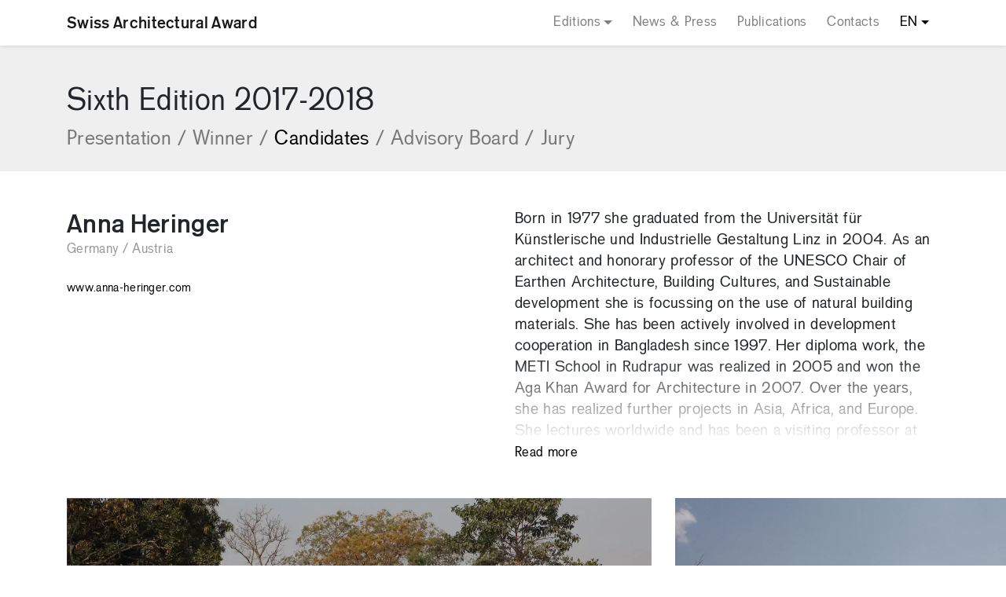

--- FILE ---
content_type: text/html; charset=UTF-8
request_url: https://swissarchitecturalaward.com/en/editions/2017-2018/candidates/profiles/anna-heringer/
body_size: 9729
content:
<!DOCTYPE html>
<html lang="en-GB">
	<head>
		<meta charset="utf-8">
		<meta http-equiv="X-UA-Compatible" content="IE=edge">
		<meta name="viewport" content="width=device-width,initial-scale=1,shrink-to-fit=no,height=device-height">
		<!-- made by COMCEPT - https://comcept.it -->
					<script type="text/javascript" class="_iub_cs_skip">
				var _iub = _iub || {};
				_iub.csConfiguration = _iub.csConfiguration || {};
				_iub.csConfiguration.siteId = "1335397";
				_iub.csConfiguration.cookiePolicyId = "77240295";
			</script>
			<script class="_iub_cs_skip" src="https://cs.iubenda.com/sync/1335397.js"></script>
			<meta name='robots' content='index, follow, max-image-preview:large, max-snippet:-1, max-video-preview:-1' />
	<style>img:is([sizes="auto" i], [sizes^="auto," i]) { contain-intrinsic-size: 3000px 1500px }</style>
	<link rel="alternate" href="https://swissarchitecturalaward.com/it/edizioni/2017-2018/candidati/" hreflang="it" />
<link rel="alternate" href="https://swissarchitecturalaward.com/en/editions/2017-2018/candidates/" hreflang="en" />

	<title>Anna Heringer - Swiss Architectural Award</title>
	<link rel="canonical" href="https://swissarchitecturalaward.com/en/profiles/anna-heringer/" />
	<meta property="og:locale" content="en_GB" />
	<meta property="og:locale:alternate" content="it_IT" />
	<meta property="og:type" content="article" />
	<meta property="og:title" content="Anna Heringer - Swiss Architectural Award" />
	<meta property="og:url" content="https://swissarchitecturalaward.com/en/profiles/anna-heringer/" />
	<meta property="og:site_name" content="Swiss Architectural Award" />
	<meta property="article:modified_time" content="2025-03-18T13:12:57+00:00" />
	<meta property="og:image" content="https://swissarchitecturalaward.com/comceptw/img/iOS-App.png" />
	<meta name="twitter:card" content="summary_large_image" />
	<script type="application/ld+json" class="yoast-schema-graph">{"@context":"https://schema.org","@graph":[{"@type":"WebPage","@id":"https://swissarchitecturalaward.com/en/profiles/anna-heringer/","url":"https://swissarchitecturalaward.com/en/profiles/anna-heringer/","name":"Anna Heringer - Swiss Architectural Award","isPartOf":{"@id":"https://swissarchitecturalaward.com/en/#website"},"datePublished":"2018-07-23T15:06:28+00:00","dateModified":"2025-03-18T13:12:57+00:00","inLanguage":"en-GB","potentialAction":[{"@type":"ReadAction","target":["https://swissarchitecturalaward.com/en/profiles/anna-heringer/"]}]},{"@type":"WebSite","@id":"https://swissarchitecturalaward.com/en/#website","url":"https://swissarchitecturalaward.com/en/","name":"Swiss Architectural Award","description":"","publisher":{"@id":"https://swissarchitecturalaward.com/en/#organization"},"potentialAction":[{"@type":"SearchAction","target":{"@type":"EntryPoint","urlTemplate":"https://swissarchitecturalaward.com/en/?s={search_term_string}"},"query-input":{"@type":"PropertyValueSpecification","valueRequired":true,"valueName":"search_term_string"}}],"inLanguage":"en-GB"},{"@type":"Organization","@id":"https://swissarchitecturalaward.com/en/#organization","name":"Swiss Architectural Award","url":"https://swissarchitecturalaward.com/en/","logo":{"@type":"ImageObject","inLanguage":"en-GB","@id":"https://swissarchitecturalaward.com/en/#/schema/logo/image/","url":"https://swissarchitecturalaward.com/comceptw/img/iOS-App.png","contentUrl":"https://swissarchitecturalaward.com/comceptw/img/iOS-App.png","width":1000,"height":1000,"caption":"Swiss Architectural Award"},"image":{"@id":"https://swissarchitecturalaward.com/en/#/schema/logo/image/"}}]}</script>


<link rel='dns-prefetch' href='//cdn.iubenda.com' />
<link rel='dns-prefetch' href='//cdnjs.cloudflare.com' />
<link rel='dns-prefetch' href='//www.googletagmanager.com' />
<link rel='dns-prefetch' href='//unpkg.com' />
<link rel='stylesheet' id='wp-block-library-css' href='https://swissarchitecturalaward.com/comceptw/wp-includes/css/dist/block-library/style.min.css' media='all' />
<style id='classic-theme-styles-inline-css' type='text/css'>
/*! This file is auto-generated */
.wp-block-button__link{color:#fff;background-color:#32373c;border-radius:9999px;box-shadow:none;text-decoration:none;padding:calc(.667em + 2px) calc(1.333em + 2px);font-size:1.125em}.wp-block-file__button{background:#32373c;color:#fff;text-decoration:none}
</style>
<style id='global-styles-inline-css' type='text/css'>
:root{--wp--preset--aspect-ratio--square: 1;--wp--preset--aspect-ratio--4-3: 4/3;--wp--preset--aspect-ratio--3-4: 3/4;--wp--preset--aspect-ratio--3-2: 3/2;--wp--preset--aspect-ratio--2-3: 2/3;--wp--preset--aspect-ratio--16-9: 16/9;--wp--preset--aspect-ratio--9-16: 9/16;--wp--preset--color--black: #000000;--wp--preset--color--cyan-bluish-gray: #abb8c3;--wp--preset--color--white: #ffffff;--wp--preset--color--pale-pink: #f78da7;--wp--preset--color--vivid-red: #cf2e2e;--wp--preset--color--luminous-vivid-orange: #ff6900;--wp--preset--color--luminous-vivid-amber: #fcb900;--wp--preset--color--light-green-cyan: #7bdcb5;--wp--preset--color--vivid-green-cyan: #00d084;--wp--preset--color--pale-cyan-blue: #8ed1fc;--wp--preset--color--vivid-cyan-blue: #0693e3;--wp--preset--color--vivid-purple: #9b51e0;--wp--preset--gradient--vivid-cyan-blue-to-vivid-purple: linear-gradient(135deg,rgba(6,147,227,1) 0%,rgb(155,81,224) 100%);--wp--preset--gradient--light-green-cyan-to-vivid-green-cyan: linear-gradient(135deg,rgb(122,220,180) 0%,rgb(0,208,130) 100%);--wp--preset--gradient--luminous-vivid-amber-to-luminous-vivid-orange: linear-gradient(135deg,rgba(252,185,0,1) 0%,rgba(255,105,0,1) 100%);--wp--preset--gradient--luminous-vivid-orange-to-vivid-red: linear-gradient(135deg,rgba(255,105,0,1) 0%,rgb(207,46,46) 100%);--wp--preset--gradient--very-light-gray-to-cyan-bluish-gray: linear-gradient(135deg,rgb(238,238,238) 0%,rgb(169,184,195) 100%);--wp--preset--gradient--cool-to-warm-spectrum: linear-gradient(135deg,rgb(74,234,220) 0%,rgb(151,120,209) 20%,rgb(207,42,186) 40%,rgb(238,44,130) 60%,rgb(251,105,98) 80%,rgb(254,248,76) 100%);--wp--preset--gradient--blush-light-purple: linear-gradient(135deg,rgb(255,206,236) 0%,rgb(152,150,240) 100%);--wp--preset--gradient--blush-bordeaux: linear-gradient(135deg,rgb(254,205,165) 0%,rgb(254,45,45) 50%,rgb(107,0,62) 100%);--wp--preset--gradient--luminous-dusk: linear-gradient(135deg,rgb(255,203,112) 0%,rgb(199,81,192) 50%,rgb(65,88,208) 100%);--wp--preset--gradient--pale-ocean: linear-gradient(135deg,rgb(255,245,203) 0%,rgb(182,227,212) 50%,rgb(51,167,181) 100%);--wp--preset--gradient--electric-grass: linear-gradient(135deg,rgb(202,248,128) 0%,rgb(113,206,126) 100%);--wp--preset--gradient--midnight: linear-gradient(135deg,rgb(2,3,129) 0%,rgb(40,116,252) 100%);--wp--preset--font-size--small: 13px;--wp--preset--font-size--medium: 20px;--wp--preset--font-size--large: 36px;--wp--preset--font-size--x-large: 42px;--wp--preset--spacing--20: 0.44rem;--wp--preset--spacing--30: 0.67rem;--wp--preset--spacing--40: 1rem;--wp--preset--spacing--50: 1.5rem;--wp--preset--spacing--60: 2.25rem;--wp--preset--spacing--70: 3.38rem;--wp--preset--spacing--80: 5.06rem;--wp--preset--shadow--natural: 6px 6px 9px rgba(0, 0, 0, 0.2);--wp--preset--shadow--deep: 12px 12px 50px rgba(0, 0, 0, 0.4);--wp--preset--shadow--sharp: 6px 6px 0px rgba(0, 0, 0, 0.2);--wp--preset--shadow--outlined: 6px 6px 0px -3px rgba(255, 255, 255, 1), 6px 6px rgba(0, 0, 0, 1);--wp--preset--shadow--crisp: 6px 6px 0px rgba(0, 0, 0, 1);}:where(.is-layout-flex){gap: 0.5em;}:where(.is-layout-grid){gap: 0.5em;}body .is-layout-flex{display: flex;}.is-layout-flex{flex-wrap: wrap;align-items: center;}.is-layout-flex > :is(*, div){margin: 0;}body .is-layout-grid{display: grid;}.is-layout-grid > :is(*, div){margin: 0;}:where(.wp-block-columns.is-layout-flex){gap: 2em;}:where(.wp-block-columns.is-layout-grid){gap: 2em;}:where(.wp-block-post-template.is-layout-flex){gap: 1.25em;}:where(.wp-block-post-template.is-layout-grid){gap: 1.25em;}.has-black-color{color: var(--wp--preset--color--black) !important;}.has-cyan-bluish-gray-color{color: var(--wp--preset--color--cyan-bluish-gray) !important;}.has-white-color{color: var(--wp--preset--color--white) !important;}.has-pale-pink-color{color: var(--wp--preset--color--pale-pink) !important;}.has-vivid-red-color{color: var(--wp--preset--color--vivid-red) !important;}.has-luminous-vivid-orange-color{color: var(--wp--preset--color--luminous-vivid-orange) !important;}.has-luminous-vivid-amber-color{color: var(--wp--preset--color--luminous-vivid-amber) !important;}.has-light-green-cyan-color{color: var(--wp--preset--color--light-green-cyan) !important;}.has-vivid-green-cyan-color{color: var(--wp--preset--color--vivid-green-cyan) !important;}.has-pale-cyan-blue-color{color: var(--wp--preset--color--pale-cyan-blue) !important;}.has-vivid-cyan-blue-color{color: var(--wp--preset--color--vivid-cyan-blue) !important;}.has-vivid-purple-color{color: var(--wp--preset--color--vivid-purple) !important;}.has-black-background-color{background-color: var(--wp--preset--color--black) !important;}.has-cyan-bluish-gray-background-color{background-color: var(--wp--preset--color--cyan-bluish-gray) !important;}.has-white-background-color{background-color: var(--wp--preset--color--white) !important;}.has-pale-pink-background-color{background-color: var(--wp--preset--color--pale-pink) !important;}.has-vivid-red-background-color{background-color: var(--wp--preset--color--vivid-red) !important;}.has-luminous-vivid-orange-background-color{background-color: var(--wp--preset--color--luminous-vivid-orange) !important;}.has-luminous-vivid-amber-background-color{background-color: var(--wp--preset--color--luminous-vivid-amber) !important;}.has-light-green-cyan-background-color{background-color: var(--wp--preset--color--light-green-cyan) !important;}.has-vivid-green-cyan-background-color{background-color: var(--wp--preset--color--vivid-green-cyan) !important;}.has-pale-cyan-blue-background-color{background-color: var(--wp--preset--color--pale-cyan-blue) !important;}.has-vivid-cyan-blue-background-color{background-color: var(--wp--preset--color--vivid-cyan-blue) !important;}.has-vivid-purple-background-color{background-color: var(--wp--preset--color--vivid-purple) !important;}.has-black-border-color{border-color: var(--wp--preset--color--black) !important;}.has-cyan-bluish-gray-border-color{border-color: var(--wp--preset--color--cyan-bluish-gray) !important;}.has-white-border-color{border-color: var(--wp--preset--color--white) !important;}.has-pale-pink-border-color{border-color: var(--wp--preset--color--pale-pink) !important;}.has-vivid-red-border-color{border-color: var(--wp--preset--color--vivid-red) !important;}.has-luminous-vivid-orange-border-color{border-color: var(--wp--preset--color--luminous-vivid-orange) !important;}.has-luminous-vivid-amber-border-color{border-color: var(--wp--preset--color--luminous-vivid-amber) !important;}.has-light-green-cyan-border-color{border-color: var(--wp--preset--color--light-green-cyan) !important;}.has-vivid-green-cyan-border-color{border-color: var(--wp--preset--color--vivid-green-cyan) !important;}.has-pale-cyan-blue-border-color{border-color: var(--wp--preset--color--pale-cyan-blue) !important;}.has-vivid-cyan-blue-border-color{border-color: var(--wp--preset--color--vivid-cyan-blue) !important;}.has-vivid-purple-border-color{border-color: var(--wp--preset--color--vivid-purple) !important;}.has-vivid-cyan-blue-to-vivid-purple-gradient-background{background: var(--wp--preset--gradient--vivid-cyan-blue-to-vivid-purple) !important;}.has-light-green-cyan-to-vivid-green-cyan-gradient-background{background: var(--wp--preset--gradient--light-green-cyan-to-vivid-green-cyan) !important;}.has-luminous-vivid-amber-to-luminous-vivid-orange-gradient-background{background: var(--wp--preset--gradient--luminous-vivid-amber-to-luminous-vivid-orange) !important;}.has-luminous-vivid-orange-to-vivid-red-gradient-background{background: var(--wp--preset--gradient--luminous-vivid-orange-to-vivid-red) !important;}.has-very-light-gray-to-cyan-bluish-gray-gradient-background{background: var(--wp--preset--gradient--very-light-gray-to-cyan-bluish-gray) !important;}.has-cool-to-warm-spectrum-gradient-background{background: var(--wp--preset--gradient--cool-to-warm-spectrum) !important;}.has-blush-light-purple-gradient-background{background: var(--wp--preset--gradient--blush-light-purple) !important;}.has-blush-bordeaux-gradient-background{background: var(--wp--preset--gradient--blush-bordeaux) !important;}.has-luminous-dusk-gradient-background{background: var(--wp--preset--gradient--luminous-dusk) !important;}.has-pale-ocean-gradient-background{background: var(--wp--preset--gradient--pale-ocean) !important;}.has-electric-grass-gradient-background{background: var(--wp--preset--gradient--electric-grass) !important;}.has-midnight-gradient-background{background: var(--wp--preset--gradient--midnight) !important;}.has-small-font-size{font-size: var(--wp--preset--font-size--small) !important;}.has-medium-font-size{font-size: var(--wp--preset--font-size--medium) !important;}.has-large-font-size{font-size: var(--wp--preset--font-size--large) !important;}.has-x-large-font-size{font-size: var(--wp--preset--font-size--x-large) !important;}
:where(.wp-block-post-template.is-layout-flex){gap: 1.25em;}:where(.wp-block-post-template.is-layout-grid){gap: 1.25em;}
:where(.wp-block-columns.is-layout-flex){gap: 2em;}:where(.wp-block-columns.is-layout-grid){gap: 2em;}
:root :where(.wp-block-pullquote){font-size: 1.5em;line-height: 1.6;}
</style>
<link rel='stylesheet' id='bs-css' href='https://cdnjs.cloudflare.com/ajax/libs/twitter-bootstrap/4.1.1/css/bootstrap.min.css' media='all' />
<link rel='stylesheet' id='swiper-css-css' href='https://cdnjs.cloudflare.com/ajax/libs/Swiper/4.3.3/css/swiper.min.css' media='all' />
<link rel='stylesheet' id='main-css' href='https://swissarchitecturalaward.com/comceptr/css/styles.min.css?ver=202010' media='all' />
<link rel='stylesheet' id='font-css' href='https://swissarchitecturalaward.com/comceptr/fonts/Swiss_Architectural_Award.min.css?ver=202010' media='all' />

<script  type="text/javascript" class=" _iub_cs_skip" type="text/javascript" id="iubenda-head-inline-scripts-0">
/* <![CDATA[ */

var _iub = _iub || [];
_iub.csConfiguration = {"siteId":1335397,"cookiePolicyId":77240295,"lang":"en"};
/* ]]> */
</script>
<script  type="text/javascript" class=" _iub_cs_skip" type="text/javascript" src="//cdn.iubenda.com/cs/gpp/stub.js?ver=3.12.1" id="iubenda-head-scripts-1-js"></script>
<script  type="text/javascript" charset="UTF-8" async="" class=" _iub_cs_skip" type="text/javascript" src="//cdn.iubenda.com/cs/iubenda_cs.js?ver=3.12.1" id="iubenda-head-scripts-2-js"></script>
<script type="text/javascript" src="https://cdnjs.cloudflare.com/ajax/libs/jquery/1.12.4/jquery.min.js" id="jquery-core-js"></script>
<script type="text/javascript" src="https://cdnjs.cloudflare.com/ajax/libs/jquery-migrate/1.4.1/jquery-migrate.min.js" id="jquery-migrate-js"></script>

<!-- Google tag (gtag.js) snippet added by Site Kit -->

<!-- Google Analytics snippet added by Site Kit -->
<script type="text/javascript" src="https://www.googletagmanager.com/gtag/js?id=G-XJ59NKS9H0" id="google_gtagjs-js" async></script>
<script type="text/javascript" id="google_gtagjs-js-after">
/* <![CDATA[ */
window.dataLayer = window.dataLayer || [];function gtag(){dataLayer.push(arguments);}
gtag("set","linker",{"domains":["swissarchitecturalaward.com"]});
gtag("js", new Date());
gtag("set", "developer_id.dZTNiMT", true);
gtag("config", "G-XJ59NKS9H0", {"googlesitekit_post_type":"page"});
 window._googlesitekit = window._googlesitekit || {}; window._googlesitekit.throttledEvents = []; window._googlesitekit.gtagEvent = (name, data) => { var key = JSON.stringify( { name, data } ); if ( !! window._googlesitekit.throttledEvents[ key ] ) { return; } window._googlesitekit.throttledEvents[ key ] = true; setTimeout( () => { delete window._googlesitekit.throttledEvents[ key ]; }, 5 ); gtag( "event", name, { ...data, event_source: "site-kit" } ); } 
/* ]]> */
</script>

<!-- End Google tag (gtag.js) snippet added by Site Kit -->
<script type="text/javascript" src="https://cdnjs.cloudflare.com/ajax/libs/modernizr/2.8.3/modernizr.min.js" id="md-js"></script>
<script type="text/javascript" src="https://cdnjs.cloudflare.com/ajax/libs/Swiper/4.3.3/js/swiper.min.js" id="swiper-js-js"></script>
<link rel="alternate" title="oEmbed (JSON)" type="application/json+oembed" href="https://swissarchitecturalaward.com/wp-json/oembed/1.0/embed?url=https%3A%2F%2Fswissarchitecturalaward.com%2Fen%2Fprofiles%2Fanna-heringer%2F" />
<link rel="alternate" title="oEmbed (XML)" type="text/xml+oembed" href="https://swissarchitecturalaward.com/wp-json/oembed/1.0/embed?url=https%3A%2F%2Fswissarchitecturalaward.com%2Fen%2Fprofiles%2Fanna-heringer%2F&#038;format=xml" />
<meta name="generator" content="Site Kit by Google 1.148.0" /><meta name="generator" content="Elementor 3.28.0; features: additional_custom_breakpoints, e_local_google_fonts; settings: css_print_method-external, google_font-enabled, font_display-auto">
			<style>
				.e-con.e-parent:nth-of-type(n+4):not(.e-lazyloaded):not(.e-no-lazyload),
				.e-con.e-parent:nth-of-type(n+4):not(.e-lazyloaded):not(.e-no-lazyload) * {
					background-image: none !important;
				}
				@media screen and (max-height: 1024px) {
					.e-con.e-parent:nth-of-type(n+3):not(.e-lazyloaded):not(.e-no-lazyload),
					.e-con.e-parent:nth-of-type(n+3):not(.e-lazyloaded):not(.e-no-lazyload) * {
						background-image: none !important;
					}
				}
				@media screen and (max-height: 640px) {
					.e-con.e-parent:nth-of-type(n+2):not(.e-lazyloaded):not(.e-no-lazyload),
					.e-con.e-parent:nth-of-type(n+2):not(.e-lazyloaded):not(.e-no-lazyload) * {
						background-image: none !important;
					}
				}
			</style>
			<link rel="apple-touch-icon" href="https://swissarchitecturalaward.com/apple-touch-icon-180x180.png?v=2" sizes="180x180" />
<link rel="apple-touch-icon-precomposed" href="https://swissarchitecturalaward.com/apple-touch-icon-180x180-precomposed.png?v=2" sizes="180x180" />
<link rel="icon" type="image/png" href="https://swissarchitecturalaward.com/android-chrome-192x192.png?v=2" sizes="192x192" />
<link rel="icon" type="image/png" href="https://swissarchitecturalaward.com/favicon-32x32.png?v=2" sizes="32x32" />
<link rel="icon" type="image/png" href="https://swissarchitecturalaward.com/favicon-16x16.png?v=2" sizes="16x16" />
<link rel="manifest" href="https://swissarchitecturalaward.com/site.webmanifest" />
<link rel="mask-icon" href="https://swissarchitecturalaward.com/safari-pinned-tab.svg?v=2" color="#e0e0e0" />
<link rel="shortcut icon" href="https://swissarchitecturalaward.com/favicon.ico?v=2" />
<meta name="apple-mobile-web-app-title" content="Swiss Architectural Award" />
<meta name="application-name" content="Swiss Architectural Award" />
<meta name="theme-color" content="#ffffff" />
<meta name="msapplication-TileColor" content="#e0e0e0" />
<meta name="msapplication-TileImage" content="https://swissarchitecturalaward.com/android-chrome-512x512.png?v=2" />
	</head>
	<body class="page-template-template-candidates page-template-templatestemplate-candidates-php single single-page postid-1814 com_child osx com_website elementor-default elementor-kit-2244" itemscope itemtype="https://schema.org/WebPage">

		<a class="sr-only" href="#main">[Skip to content]</a>
<header class="fixed-top w-100" itemscope itemtype="http://schema.org/WPHeader">

	<nav class="navbar navbar-expand-lg navbar-light bg-white container-fluid px-0" itemscope itemtype="http://schema.org/SiteNavigationElement">

		<div class="container">

			<a class="navbar-brand font-weight-bold" href="https://swissarchitecturalaward.com/en/" title="Back to homepage">
				Swiss Architectural Award			</a>

			<button class="navbar-toggler" type="button" data-toggle="collapse" data-target="#mainNav" aria-controls="mainNav" aria-expanded="false" aria-label="Toggle navigation">
				<span class="navbar-toggler-icon"></span>
			</button>

			<div id="mainNav" class="collapse navbar-collapse">
				<ul id="menu-menu-principale-en" class="navbar-nav ml-lg-auto"><li itemscope="itemscope" itemtype="https://www.schema.org/SiteNavigationElement" class="menu-item menu-item-has-children dropdown nav-item"><a title="Editions" href="#" data-toggle="dropdown" aria-haspopup="true" aria-expanded="false" class="dropdown-toggle nav-link" id="menu-item-dropdown-1384">Editions</a>
<ul class="dropdown-menu py-0 py-lg-2" aria-labelledby="menu-item-dropdown-1384" role="menu">
	<li itemscope="itemscope" itemtype="https://www.schema.org/SiteNavigationElement" class="menu-item nav-item"><a title="Ninth Edition 2023-2024" href="https://swissarchitecturalaward.com/en/editions/2023-2024/" class="dropdown-item">Ninth Edition 2023-2024</a></li>
	<li itemscope="itemscope" itemtype="https://www.schema.org/SiteNavigationElement" class="menu-item nav-item"><a title="Eighth Edition 2021-2022" href="https://swissarchitecturalaward.com/en/editions/2021-2022/" class="dropdown-item">Eighth Edition 2021-2022</a></li>
	<li itemscope="itemscope" itemtype="https://www.schema.org/SiteNavigationElement" class="menu-item nav-item"><a title="Seventh Edition 2019-2020" href="https://swissarchitecturalaward.com/en/editions/2019-2020/" class="dropdown-item">Seventh Edition 2019-2020</a></li>
	<li itemscope="itemscope" itemtype="https://www.schema.org/SiteNavigationElement" class="menu-item nav-item"><a title="Sixth Edition 2017-2018" href="https://swissarchitecturalaward.com/en/editions/2017-2018/" class="dropdown-item">Sixth Edition 2017-2018</a></li>
	<li itemscope="itemscope" itemtype="https://www.schema.org/SiteNavigationElement" class="menu-item nav-item"><a title="Fifth Edition 2015-2016" href="https://swissarchitecturalaward.com/en/editions/2015-2016/" class="dropdown-item">Fifth Edition 2015-2016</a></li>
	<li itemscope="itemscope" itemtype="https://www.schema.org/SiteNavigationElement" class="menu-item nav-item"><a title="Fourth Edition 2013-2014" href="https://swissarchitecturalaward.com/en/editions/2013-2014/" class="dropdown-item">Fourth Edition 2013-2014</a></li>
	<li itemscope="itemscope" itemtype="https://www.schema.org/SiteNavigationElement" class="menu-item nav-item"><a title="Third Edition 2011-2012" href="https://swissarchitecturalaward.com/en/editions/2011-2012/" class="dropdown-item">Third Edition 2011-2012</a></li>
	<li itemscope="itemscope" itemtype="https://www.schema.org/SiteNavigationElement" class="menu-item nav-item"><a title="Second Edition 2009-2010" href="https://swissarchitecturalaward.com/en/editions/2009-2010/" class="dropdown-item">Second Edition 2009-2010</a></li>
	<li itemscope="itemscope" itemtype="https://www.schema.org/SiteNavigationElement" class="menu-item nav-item"><a title="First Edition 2007-2008" href="https://swissarchitecturalaward.com/en/editions/2007-2008/" class="dropdown-item">First Edition 2007-2008</a></li>
</ul>
</li>
<li itemscope="itemscope" itemtype="https://www.schema.org/SiteNavigationElement" class="menu-item nav-item"><a title="News &#038; Press" href="https://swissarchitecturalaward.com/en/news-press/" class="nav-link">News &#038; Press</a></li>
<li itemscope="itemscope" itemtype="https://www.schema.org/SiteNavigationElement" class="menu-item nav-item"><a title="Publications" href="https://swissarchitecturalaward.com/en/publications/" class="nav-link">Publications</a></li>
<li itemscope="itemscope" itemtype="https://www.schema.org/SiteNavigationElement" class="menu-item nav-item"><a title="Contacts" href="https://swissarchitecturalaward.com/en/contacts/" class="nav-link">Contacts</a></li>
<li itemscope="itemscope" itemtype="https://www.schema.org/SiteNavigationElement" class="menu-item current-menu-parent menu-item-has-children dropdown nav-item"><a title="EN" href="#" data-toggle="dropdown" aria-haspopup="true" aria-expanded="false" class="dropdown-toggle nav-link" id="menu-item-dropdown-2988">EN</a>
<ul class="dropdown-menu py-0 py-lg-2" aria-labelledby="menu-item-dropdown-2988" role="menu">
	<li itemscope="itemscope" itemtype="https://www.schema.org/SiteNavigationElement" class="lang-item menu-item nav-item"><a title="IT" href="https://swissarchitecturalaward.com/it/edizioni/2017-2018/candidati/profiles/anna-heringer/" class="dropdown-item" hreflang="it-IT" lang="it-IT">IT</a></li>
	<li itemscope="itemscope" itemtype="https://www.schema.org/SiteNavigationElement" class="lang-item current-lang menu-item nav-item"><a title="EN" href="https://swissarchitecturalaward.com/en/editions/2017-2018/candidates/profiles/anna-heringer/" class="dropdown-item" hreflang="en-GB" lang="en-GB">EN</a></li>
</ul>
</li>
</ul>			</div>

			
		</div>

	</nav>

</header>

<div class="com_wrapper"><div class="container-fluid p-0"><div class="container-fluid p-0"><main class="content " itemscope itemtype="https://schema.org/WebPageElement">
<div class="bg-fsa-light inner-nav pt-5 pb-4">
    <div class="container">
        <h1 class="m-0 pb-3 pb-lg-2">Sixth Edition 2017-2018</h1>

        <ul class="nav">
            <li class="nav-item">
                <a class="nav-link p-0 " href="https://swissarchitecturalaward.com/en/editions/2017-2018/">Presentation<span class="inner-nav-divider mx-2">/</span></a>
            </li>
                        <li class="nav-item">
                <a class="nav-link p-0 " href="https://swissarchitecturalaward.com/en/editions/2017-2018/winner/">Winner<span class="inner-nav-divider mx-2">/</span></a>
            </li>
                        <li class="nav-item">
                <a class="nav-link p-0 active" href="https://swissarchitecturalaward.com/en/editions/2017-2018/candidates/">Candidates<span class="inner-nav-divider mx-2">/</span></a>
            </li>
                        <li class="nav-item">
                <a class="nav-link p-0 " href="https://swissarchitecturalaward.com/en/editions/2017-2018/advisory-board/">Advisory Board<span class="inner-nav-divider mx-2">/</span></a>
            </li>
                        <li class="nav-item">
                <a class="nav-link p-0 " href="https://swissarchitecturalaward.com/en/editions/2017-2018/jury/">Jury</a>
            </li>
                    </ul>
    </div>
</div>
		<div class="container single-candidate pt-4 pt-md-5">
		    <div class="row">
		        <div class="col-12 col-md-6 pb-4 pb-md-5 pr-md-5">
		            <h2 class="name mb-0">Anna Heringer</h2>
		            <p class="origin pb-2 pb-md-4">Germany / Austria</p>
		            <ul class="websites">			            	<li class="website"><a href="https://www.anna-heringer.com/" target="_blank">www.anna-heringer.com</a></li>
			            	</ul>		        </div>
		        <div class="col-12 col-md-6 pb-5 intro shorten">
                    <p class="read-more"><a href="#" class="button">Read more</a></p>
		            <p>Born in 1977 she graduated from the Universität für Künstlerische und Industrielle Gestaltung Linz in 2004. As an architect and honorary professor of the UNESCO Chair of Earthen Architecture, Building Cultures, and Sustainable development she is focussing on the use of natural building materials. She has been actively involved in development cooperation in Bangladesh since 1997. Her diploma work, the METI School in Rudrapur was realized in 2005 and won the Aga Khan Award for Architecture in 2007. Over the years, she has realized further projects in Asia, Africa, and Europe. She lectures worldwide and has been a visiting professor at various universities, including Stuttgart, Linz, Vienna, Alghero. From 2014 to 2016 she taught a design studio at the ETH Zürich together with Martin Rauch. She received numerous honours, including the renowned Loeb Fellowship at Harvard’s GSD, the AR Emerging Architecture Awards in 2006 and 2008, the Global Award for Sustainable Architecture and a RIBA International Fellowship. Her work was widely published and exhibited in the MoMA New York, the V&#038;A Museum and at the Venice Biennale among other places. In 2013 with Andres Lepik and Hubert Klumpner she initiated the Laufen Manifesto where practitioners and academics from around the world contributed to define guidelines for a humane design culture. </p>
		        </div>
		    </div>
		</div>
				<div class="container-fluid p-0">
            <div class="swiper-container mb-5">
                <!-- Additional required wrapper -->
                <div class="swiper-wrapper container">
                    <!-- Slides -->
                                        <script>
                	$( document ).ready(function(){
                    	var totalW = $('.swiper-wrapper.container').innerWidth();
                    	var realY = 1000;
                    	var realX = 1488;

                    	if ( totalW < 990 ) {
	                    	var x = totalW;
	                    	var y = parseInt(realY*totalW/realX);
	                    	$('.gallery-image-1').css('width',x+'px');
	                    	$('.gallery-image-1').css('height',y+'px');
	                    } else {
	                    	var x = parseInt(realX*500/realY);
	                    	var y = 500;
	                    	$('.gallery-image-1').css('width',x+'px');
	                    	$('.gallery-image-1').css('height',y+'px');
	                    }
                    });
                    </script>
                    <div class="swiper-slide">
                    	<div class="b-lazy-wrapper gallery-image-1" style="width: px;">
                    		<div class="b-lazy bg-cover gallery-image-1" data-src-small="https://swissarchitecturalaward.com/comceptw/img/Heringer-Rudrapur-esterno_2-01-768x516.webp" data-src="https://swissarchitecturalaward.com/comceptw/img/Heringer-Rudrapur-esterno_2-01.webp"></div>
                    	</div>
                        <div class="caption">
                            <div class="d-flex justify-content-left">
                                <div class="pr-2 font-weight-bold"><p class="gallery-count">1/3</p></div>
                                <div>
                                    <p>Village Development, Rudrapur (Bangladesh), 2004-2018, photo by courtesy of Anna Heringer</p>
                                </div>
                            </div>
                        </div>
                    </div>
                                        <script>
                	$( document ).ready(function(){
                    	var totalW = $('.swiper-wrapper.container').innerWidth();
                    	var realY = 1000;
                    	var realX = 1500;

                    	if ( totalW < 990 ) {
	                    	var x = totalW;
	                    	var y = parseInt(realY*totalW/realX);
	                    	$('.gallery-image-2').css('width',x+'px');
	                    	$('.gallery-image-2').css('height',y+'px');
	                    } else {
	                    	var x = parseInt(realX*500/realY);
	                    	var y = 500;
	                    	$('.gallery-image-2').css('width',x+'px');
	                    	$('.gallery-image-2').css('height',y+'px');
	                    }
                    });
                    </script>
                    <div class="swiper-slide">
                    	<div class="b-lazy-wrapper gallery-image-2" style="width: px;">
                    		<div class="b-lazy bg-cover gallery-image-2" data-src-small="https://swissarchitecturalaward.com/comceptw/img/Heringer-PORET-thatching2_MargaretheHolzer-768x512.jpg" data-src="https://swissarchitecturalaward.com/comceptw/img/Heringer-PORET-thatching2_MargaretheHolzer.jpg"></div>
                    	</div>
                        <div class="caption">
                            <div class="d-flex justify-content-left">
                                <div class="pr-2 font-weight-bold"><p class="gallery-count">2/3</p></div>
                                <div>
                                    <p>PORET Nursery School, Zimbabwe, 2013-2015. &copy; Photo by Margarethe Holzer</p>
                                </div>
                            </div>
                        </div>
                    </div>
                                        <script>
                	$( document ).ready(function(){
                    	var totalW = $('.swiper-wrapper.container').innerWidth();
                    	var realY = 1000;
                    	var realX = 1780;

                    	if ( totalW < 990 ) {
	                    	var x = totalW;
	                    	var y = parseInt(realY*totalW/realX);
	                    	$('.gallery-image-3').css('width',x+'px');
	                    	$('.gallery-image-3').css('height',y+'px');
	                    } else {
	                    	var x = parseInt(realX*500/realY);
	                    	var y = 500;
	                    	$('.gallery-image-3').css('width',x+'px');
	                    	$('.gallery-image-3').css('height',y+'px');
	                    }
                    });
                    </script>
                    <div class="swiper-slide">
                    	<div class="b-lazy-wrapper gallery-image-3" style="width: px;">
                    		<div class="b-lazy bg-cover gallery-image-3" data-src-small="https://swissarchitecturalaward.com/comceptw/img/Heringer-Bamboo-Hostels-esterno_2-03-768x431.jpg" data-src="https://swissarchitecturalaward.com/comceptw/img/Heringer-Bamboo-Hostels-esterno_2-03.jpg"></div>
                    	</div>
                        <div class="caption">
                            <div class="d-flex justify-content-left">
                                <div class="pr-2 font-weight-bold"><p class="gallery-count">3/3</p></div>
                                <div>
                                    <p>Bamboo Hostels, Baoxi (China), 2013-2016. &copy; Photo by Julien Lanoo</p>
                                </div>
                            </div>
                        </div>
                    </div>
                                        <div class="fake-slide swiper-slide d-none d-lg-block"></div>
                </div>
                <!-- Add Arrows -->
                <div class="swiper-button-next"><ion-icon name="ios-arrow-round-forward"></ion-icon></div>
                <div class="swiper-button-prev"><ion-icon name="ios-arrow-round-back"></ion-icon></div>
            </div>
        </div>
				
	        <div class="container py-5 single-candidate"> 
	            <div class="row candidates">
	                <div class="col-12">
	                    		                    <div class="d-flex candidate pb-2 py-lg-4" data-src="https://swissarchitecturalaward.com/en/editions/2017-2018/candidates/profiles/al-borde/">
                                <div class="num"><p class="m-0">1.</p></div>
                                <div class="info flex-grow-1 d-flex flex-column">
                                    <div class="name flex-grow-1"><h3 class="candidate-name name font-weight-bold m-0"><a href="https://swissarchitecturalaward.com/en/editions/2017-2018/candidates/profiles/al-borde/">Al Borde</a></h3></div>
                                    <div class="origin"><p class="text-muted m-0">Ecuador</p></div>
                                </div>
                            </div>
		                        		                    <div class="d-flex candidate pb-2 py-lg-4" data-src="https://swissarchitecturalaward.com/en/editions/2017-2018/candidates/profiles/arquitetos-associados/">
                                <div class="num"><p class="m-0">2.</p></div>
                                <div class="info flex-grow-1 d-flex flex-column">
                                    <div class="name flex-grow-1"><h3 class="candidate-name name font-weight-bold m-0"><a href="https://swissarchitecturalaward.com/en/editions/2017-2018/candidates/profiles/arquitetos-associados/">Arquitetos Associados</a></h3></div>
                                    <div class="origin"><p class="text-muted m-0">Brazil</p></div>
                                </div>
                            </div>
		                        		                    <div class="d-flex candidate pb-2 py-lg-4" data-src="https://swissarchitecturalaward.com/en/editions/2017-2018/candidates/profiles/barozzi-veiga/">
                                <div class="num"><p class="m-0">3.</p></div>
                                <div class="info flex-grow-1 d-flex flex-column">
                                    <div class="name flex-grow-1"><h3 class="candidate-name name font-weight-bold m-0"><a href="https://swissarchitecturalaward.com/en/editions/2017-2018/candidates/profiles/barozzi-veiga/">Barozzi Veiga</a></h3></div>
                                    <div class="origin"><p class="text-muted m-0">Spain</p></div>
                                </div>
                            </div>
		                        		                    <div class="d-flex candidate pb-2 py-lg-4" data-src="https://swissarchitecturalaward.com/en/editions/2017-2018/candidates/profiles/baserga-mozzetti/">
                                <div class="num"><p class="m-0">4.</p></div>
                                <div class="info flex-grow-1 d-flex flex-column">
                                    <div class="name flex-grow-1"><h3 class="candidate-name name font-weight-bold m-0"><a href="https://swissarchitecturalaward.com/en/editions/2017-2018/candidates/profiles/baserga-mozzetti/">Baserga Mozzetti</a></h3></div>
                                    <div class="origin"><p class="text-muted m-0">Switzerland</p></div>
                                </div>
                            </div>
		                        		                    <div class="d-flex candidate pb-2 py-lg-4" data-src="https://swissarchitecturalaward.com/en/editions/2017-2018/candidates/profiles/baukuh/">
                                <div class="num"><p class="m-0">5.</p></div>
                                <div class="info flex-grow-1 d-flex flex-column">
                                    <div class="name flex-grow-1"><h3 class="candidate-name name font-weight-bold m-0"><a href="https://swissarchitecturalaward.com/en/editions/2017-2018/candidates/profiles/baukuh/">Baukuh</a></h3></div>
                                    <div class="origin"><p class="text-muted m-0">Italy</p></div>
                                </div>
                            </div>
		                        		                    <div class="d-flex candidate pb-2 py-lg-4" data-src="https://swissarchitecturalaward.com/en/editions/2017-2018/candidates/profiles/fernanda-canales/">
                                <div class="num"><p class="m-0">6.</p></div>
                                <div class="info flex-grow-1 d-flex flex-column">
                                    <div class="name flex-grow-1"><h3 class="candidate-name name font-weight-bold m-0"><a href="https://swissarchitecturalaward.com/en/editions/2017-2018/candidates/profiles/fernanda-canales/">Fernanda Canales</a></h3></div>
                                    <div class="origin"><p class="text-muted m-0">Mexico</p></div>
                                </div>
                            </div>
		                        		                    <div class="d-flex candidate pb-2 py-lg-4" data-src="https://swissarchitecturalaward.com/en/editions/2017-2018/candidates/profiles/chartierdalix/">
                                <div class="num"><p class="m-0">7.</p></div>
                                <div class="info flex-grow-1 d-flex flex-column">
                                    <div class="name flex-grow-1"><h3 class="candidate-name name font-weight-bold m-0"><a href="https://swissarchitecturalaward.com/en/editions/2017-2018/candidates/profiles/chartierdalix/">ChartierDalix</a></h3></div>
                                    <div class="origin"><p class="text-muted m-0">France</p></div>
                                </div>
                            </div>
		                        		                    <div class="d-flex candidate pb-2 py-lg-4" data-src="https://swissarchitecturalaward.com/en/editions/2017-2018/candidates/profiles/jose-cubilla/">
                                <div class="num"><p class="m-0">8.</p></div>
                                <div class="info flex-grow-1 d-flex flex-column">
                                    <div class="name flex-grow-1"><h3 class="candidate-name name font-weight-bold m-0"><a href="https://swissarchitecturalaward.com/en/editions/2017-2018/candidates/profiles/jose-cubilla/">José Cubilla</a></h3></div>
                                    <div class="origin"><p class="text-muted m-0">Paraguay</p></div>
                                </div>
                            </div>
		                        		                    <div class="d-flex candidate pb-2 py-lg-4" data-src="https://swissarchitecturalaward.com/en/editions/2017-2018/candidates/profiles/frida-escobedo/">
                                <div class="num"><p class="m-0">9.</p></div>
                                <div class="info flex-grow-1 d-flex flex-column">
                                    <div class="name flex-grow-1"><h3 class="candidate-name name font-weight-bold m-0"><a href="https://swissarchitecturalaward.com/en/editions/2017-2018/candidates/profiles/frida-escobedo/">Frida Escobedo</a></h3></div>
                                    <div class="origin"><p class="text-muted m-0">Mexico</p></div>
                                </div>
                            </div>
		                        		                    <div class="d-flex candidate pb-2 py-lg-4" data-src="https://swissarchitecturalaward.com/en/editions/2017-2018/candidates/profiles/gong-dong-vector-architects/">
                                <div class="num"><p class="m-0">10.</p></div>
                                <div class="info flex-grow-1 d-flex flex-column">
                                    <div class="name flex-grow-1"><h3 class="candidate-name name font-weight-bold m-0"><a href="https://swissarchitecturalaward.com/en/editions/2017-2018/candidates/profiles/gong-dong-vector-architects/">Gong Dong / Vector Architects</a></h3></div>
                                    <div class="origin"><p class="text-muted m-0">China</p></div>
                                </div>
                            </div>
		                        		                    <div class="d-flex candidate pb-2 py-lg-4" data-src="https://swissarchitecturalaward.com/en/editions/2017-2018/candidates/profiles/hf-arquitetos/">
                                <div class="num"><p class="m-0">11.</p></div>
                                <div class="info flex-grow-1 d-flex flex-column">
                                    <div class="name flex-grow-1"><h3 class="candidate-name name font-weight-bold m-0"><a href="https://swissarchitecturalaward.com/en/editions/2017-2018/candidates/profiles/hf-arquitetos/">H+F Arquitetos</a></h3></div>
                                    <div class="origin"><p class="text-muted m-0">Brazil</p></div>
                                </div>
                            </div>
		                        		                    <div class="d-flex candidate pb-2 py-lg-4 actual" data-src="#">
                                <div class="num"><p class="m-0">12.</p></div>
                                <div class="info flex-grow-1 d-flex flex-column">
                                    <div class="name flex-grow-1"><h3 class="candidate-name name font-weight-bold m-0">Anna Heringer</h3></div>
                                    <div class="origin"><p class="text-muted m-0">Germany / Austria</p></div>
                                </div>
                            </div>
		                        		                    <div class="d-flex candidate pb-2 py-lg-4" data-src="https://swissarchitecturalaward.com/en/editions/2017-2018/candidates/profiles/akihisa-hirata/">
                                <div class="num"><p class="m-0">13.</p></div>
                                <div class="info flex-grow-1 d-flex flex-column">
                                    <div class="name flex-grow-1"><h3 class="candidate-name name font-weight-bold m-0"><a href="https://swissarchitecturalaward.com/en/editions/2017-2018/candidates/profiles/akihisa-hirata/">Akihisa Hirata</a></h3></div>
                                    <div class="origin"><p class="text-muted m-0">Japan</p></div>
                                </div>
                            </div>
		                        		                    <div class="d-flex candidate pb-2 py-lg-4" data-src="https://swissarchitecturalaward.com/en/editions/2017-2018/candidates/profiles/anne-holtrop/">
                                <div class="num"><p class="m-0">14.</p></div>
                                <div class="info flex-grow-1 d-flex flex-column">
                                    <div class="name flex-grow-1"><h3 class="candidate-name name font-weight-bold m-0"><a href="https://swissarchitecturalaward.com/en/editions/2017-2018/candidates/profiles/anne-holtrop/">Anne Holtrop</a></h3></div>
                                    <div class="origin"><p class="text-muted m-0">The Netherlands / Bahrain</p></div>
                                </div>
                            </div>
		                        		                    <div class="d-flex candidate pb-2 py-lg-4" data-src="https://swissarchitecturalaward.com/en/editions/2017-2018/candidates/profiles/hua-li-tao-trace-architecture-office/">
                                <div class="num"><p class="m-0">15.</p></div>
                                <div class="info flex-grow-1 d-flex flex-column">
                                    <div class="name flex-grow-1"><h3 class="candidate-name name font-weight-bold m-0"><a href="https://swissarchitecturalaward.com/en/editions/2017-2018/candidates/profiles/hua-li-tao-trace-architecture-office/">Hua Li - TAO, Trace Architecture Office</a></h3></div>
                                    <div class="origin"><p class="text-muted m-0">China</p></div>
                                </div>
                            </div>
		                        		                    <div class="d-flex candidate pb-2 py-lg-4" data-src="https://swissarchitecturalaward.com/en/editions/2017-2018/candidates/profiles/kumiko-inui/">
                                <div class="num"><p class="m-0">16.</p></div>
                                <div class="info flex-grow-1 d-flex flex-column">
                                    <div class="name flex-grow-1"><h3 class="candidate-name name font-weight-bold m-0"><a href="https://swissarchitecturalaward.com/en/editions/2017-2018/candidates/profiles/kumiko-inui/">Kumiko Inui</a></h3></div>
                                    <div class="origin"><p class="text-muted m-0">Japan</p></div>
                                </div>
                            </div>
		                        		                    <div class="d-flex candidate pb-2 py-lg-4" data-src="https://swissarchitecturalaward.com/en/editions/2017-2018/candidates/profiles/carla-juacaba/">
                                <div class="num"><p class="m-0">17.</p></div>
                                <div class="info flex-grow-1 d-flex flex-column">
                                    <div class="name flex-grow-1"><h3 class="candidate-name name font-weight-bold m-0"><a href="https://swissarchitecturalaward.com/en/editions/2017-2018/candidates/profiles/carla-juacaba/">Carla Juaçaba</a></h3></div>
                                    <div class="origin"><p class="text-muted m-0">Brazil</p></div>
                                </div>
                            </div>
		                        		                    <div class="d-flex candidate pb-2 py-lg-4" data-src="https://swissarchitecturalaward.com/en/editions/2017-2018/candidates/profiles/anssi-lassila-oopeaa-office-for-peripheral-architecture/">
                                <div class="num"><p class="m-0">18.</p></div>
                                <div class="info flex-grow-1 d-flex flex-column">
                                    <div class="name flex-grow-1"><h3 class="candidate-name name font-weight-bold m-0"><a href="https://swissarchitecturalaward.com/en/editions/2017-2018/candidates/profiles/anssi-lassila-oopeaa-office-for-peripheral-architecture/">Ansi Lassila / OOPEAA – Office for Peripheral Architecture</a></h3></div>
                                    <div class="origin"><p class="text-muted m-0">Finland</p></div>
                                </div>
                            </div>
		                        		                    <div class="d-flex candidate pb-2 py-lg-4" data-src="https://swissarchitecturalaward.com/en/editions/2017-2018/candidates/profiles/li-zhang-teamminus/">
                                <div class="num"><p class="m-0">19.</p></div>
                                <div class="info flex-grow-1 d-flex flex-column">
                                    <div class="name flex-grow-1"><h3 class="candidate-name name font-weight-bold m-0"><a href="https://swissarchitecturalaward.com/en/editions/2017-2018/candidates/profiles/li-zhang-teamminus/">Li Zhang / TeamMinus</a></h3></div>
                                    <div class="origin"><p class="text-muted m-0">China</p></div>
                                </div>
                            </div>
		                        		                    <div class="d-flex candidate pb-2 py-lg-4" data-src="https://swissarchitecturalaward.com/en/editions/2017-2018/candidates/profiles/ling-hao/">
                                <div class="num"><p class="m-0">20.</p></div>
                                <div class="info flex-grow-1 d-flex flex-column">
                                    <div class="name flex-grow-1"><h3 class="candidate-name name font-weight-bold m-0"><a href="https://swissarchitecturalaward.com/en/editions/2017-2018/candidates/profiles/ling-hao/">Ling Hao</a></h3></div>
                                    <div class="origin"><p class="text-muted m-0">Singapore</p></div>
                                </div>
                            </div>
		                        		                    <div class="d-flex candidate pb-2 py-lg-4" data-src="https://swissarchitecturalaward.com/en/editions/2017-2018/candidates/profiles/rozana-montiel/">
                                <div class="num"><p class="m-0">21.</p></div>
                                <div class="info flex-grow-1 d-flex flex-column">
                                    <div class="name flex-grow-1"><h3 class="candidate-name name font-weight-bold m-0"><a href="https://swissarchitecturalaward.com/en/editions/2017-2018/candidates/profiles/rozana-montiel/">Rozana Montiel</a></h3></div>
                                    <div class="origin"><p class="text-muted m-0">Mexico</p></div>
                                </div>
                            </div>
		                        		                    <div class="d-flex candidate pb-2 py-lg-4" data-src="https://swissarchitecturalaward.com/en/editions/2017-2018/candidates/profiles/daniel-moreno-flores/">
                                <div class="num"><p class="m-0">22.</p></div>
                                <div class="info flex-grow-1 d-flex flex-column">
                                    <div class="name flex-grow-1"><h3 class="candidate-name name font-weight-bold m-0"><a href="https://swissarchitecturalaward.com/en/editions/2017-2018/candidates/profiles/daniel-moreno-flores/">Daniel Moreno Flores</a></h3></div>
                                    <div class="origin"><p class="text-muted m-0">Ecuador</p></div>
                                </div>
                            </div>
		                        		                    <div class="d-flex candidate pb-2 py-lg-4" data-src="https://swissarchitecturalaward.com/en/editions/2017-2018/candidates/profiles/onishimaki-hyakudayuki-architects/">
                                <div class="num"><p class="m-0">23.</p></div>
                                <div class="info flex-grow-1 d-flex flex-column">
                                    <div class="name flex-grow-1"><h3 class="candidate-name name font-weight-bold m-0"><a href="https://swissarchitecturalaward.com/en/editions/2017-2018/candidates/profiles/onishimaki-hyakudayuki-architects/">onishimaki & hyakudayuki architects</a></h3></div>
                                    <div class="origin"><p class="text-muted m-0">Japan</p></div>
                                </div>
                            </div>
		                        		                    <div class="d-flex candidate pb-2 py-lg-4" data-src="https://swissarchitecturalaward.com/en/editions/2017-2018/candidates/profiles/orkidstudio-architects/">
                                <div class="num"><p class="m-0">24.</p></div>
                                <div class="info flex-grow-1 d-flex flex-column">
                                    <div class="name flex-grow-1"><h3 class="candidate-name name font-weight-bold m-0"><a href="https://swissarchitecturalaward.com/en/editions/2017-2018/candidates/profiles/orkidstudio-architects/">Orkidstudio Architects</a></h3></div>
                                    <div class="origin"><p class="text-muted m-0">Kenya</p></div>
                                </div>
                            </div>
		                        		                    <div class="d-flex candidate pb-2 py-lg-4" data-src="https://swissarchitecturalaward.com/en/editions/2017-2018/candidates/profiles/oualalou-choi/">
                                <div class="num"><p class="m-0">25.</p></div>
                                <div class="info flex-grow-1 d-flex flex-column">
                                    <div class="name flex-grow-1"><h3 class="candidate-name name font-weight-bold m-0"><a href="https://swissarchitecturalaward.com/en/editions/2017-2018/candidates/profiles/oualalou-choi/">OUALALOU + CHOI</a></h3></div>
                                    <div class="origin"><p class="text-muted m-0">France</p></div>
                                </div>
                            </div>
		                        		                    <div class="d-flex candidate pb-2 py-lg-4" data-src="https://swissarchitecturalaward.com/en/editions/2017-2018/candidates/profiles/pao-peoples-architecture-office/">
                                <div class="num"><p class="m-0">26.</p></div>
                                <div class="info flex-grow-1 d-flex flex-column">
                                    <div class="name flex-grow-1"><h3 class="candidate-name name font-weight-bold m-0"><a href="https://swissarchitecturalaward.com/en/editions/2017-2018/candidates/profiles/pao-peoples-architecture-office/">PAO – People’s Architecture Office</a></h3></div>
                                    <div class="origin"><p class="text-muted m-0">China</p></div>
                                </div>
                            </div>
		                        		                    <div class="d-flex candidate pb-2 py-lg-4" data-src="https://swissarchitecturalaward.com/en/editions/2017-2018/candidates/profiles/james-russell/">
                                <div class="num"><p class="m-0">27.</p></div>
                                <div class="info flex-grow-1 d-flex flex-column">
                                    <div class="name flex-grow-1"><h3 class="candidate-name name font-weight-bold m-0"><a href="https://swissarchitecturalaward.com/en/editions/2017-2018/candidates/profiles/james-russell/">James Russell</a></h3></div>
                                    <div class="origin"><p class="text-muted m-0">Australia</p></div>
                                </div>
                            </div>
		                        		                    <div class="d-flex candidate pb-2 py-lg-4" data-src="https://swissarchitecturalaward.com/en/editions/2017-2018/candidates/profiles/sami-arquitectos/">
                                <div class="num"><p class="m-0">28.</p></div>
                                <div class="info flex-grow-1 d-flex flex-column">
                                    <div class="name flex-grow-1"><h3 class="candidate-name name font-weight-bold m-0"><a href="https://swissarchitecturalaward.com/en/editions/2017-2018/candidates/profiles/sami-arquitectos/">Sami Arquitectos</a></h3></div>
                                    <div class="origin"><p class="text-muted m-0">Portugal</p></div>
                                </div>
                            </div>
		                        		                    <div class="d-flex candidate pb-2 py-lg-4" data-src="https://swissarchitecturalaward.com/en/editions/2017-2018/candidates/profiles/so-il/">
                                <div class="num"><p class="m-0">29.</p></div>
                                <div class="info flex-grow-1 d-flex flex-column">
                                    <div class="name flex-grow-1"><h3 class="candidate-name name font-weight-bold m-0"><a href="https://swissarchitecturalaward.com/en/editions/2017-2018/candidates/profiles/so-il/">SO-IL</a></h3></div>
                                    <div class="origin"><p class="text-muted m-0">United States</p></div>
                                </div>
                            </div>
		                        		                    <div class="d-flex candidate pb-2 py-lg-4" data-src="https://swissarchitecturalaward.com/en/editions/2017-2018/candidates/profiles/marina-tabassum/">
                                <div class="num"><p class="m-0">30.</p></div>
                                <div class="info flex-grow-1 d-flex flex-column">
                                    <div class="name flex-grow-1"><h3 class="candidate-name name font-weight-bold m-0"><a href="https://swissarchitecturalaward.com/en/editions/2017-2018/candidates/profiles/marina-tabassum/">Marina Tabassum</a></h3></div>
                                    <div class="origin"><p class="text-muted m-0">Bangladesh</p></div>
                                </div>
                            </div>
		                        		                    <div class="d-flex candidate pb-2 py-lg-4" data-src="https://swissarchitecturalaward.com/en/editions/2017-2018/candidates/profiles/tna-architects/">
                                <div class="num"><p class="m-0">31.</p></div>
                                <div class="info flex-grow-1 d-flex flex-column">
                                    <div class="name flex-grow-1"><h3 class="candidate-name name font-weight-bold m-0"><a href="https://swissarchitecturalaward.com/en/editions/2017-2018/candidates/profiles/tna-architects/">TNA Architects</a></h3></div>
                                    <div class="origin"><p class="text-muted m-0">Japan</p></div>
                                </div>
                            </div>
		                        		                    <div class="d-flex candidate pb-2 py-lg-4" data-src="https://swissarchitecturalaward.com/en/editions/2017-2018/candidates/profiles/elisa-valero/">
                                <div class="num"><p class="m-0">32.</p></div>
                                <div class="info flex-grow-1 d-flex flex-column">
                                    <div class="name flex-grow-1"><h3 class="candidate-name name font-weight-bold m-0"><a href="https://swissarchitecturalaward.com/en/editions/2017-2018/candidates/profiles/elisa-valero/">Elisa Valero<span class="px-2"></span><span class="text-danger">Winner</span></a></h3></div>
                                    <div class="origin"><p class="text-muted m-0">Spain</p></div>
                                </div>
                            </div>
		                        	                </div>
	            </div>
	            </div></main></div><footer id="colophon" class="site-footer bg-fsa-light" itemscope itemtype="http://schema.org/WPFooter">
	<div class="container-fluid p-0">
		<div class="container pt-4">
			
						<div class="row com_footer footer-copyright text-center font-weight-bold m-0 pb-2" role="contentinfo">
				<div class="col-12">
					<p class="copyright">&copy; 2025 Swiss Architectural Award<span class="d-md-none"><br></span><span class="d-none d-md-inline px-2"></span><a href="https://swissarchitecturalaward.com/en/privacy-policy/">Privacy Policy</a><span class="d-md-none"><br></span><span class="d-none d-md-inline px-2"></span><span class="credits d-print-none">designed & developed by <a href="https://comcept.it?utm_source=Swiss Architectural Award" title="Visit COMCEPT" target="_blank">COMCEPT</a></span></p>
				</div>
			</div>
		</div>
	</div>
</footer>

<div class="backtotop"><a href="#backtotop"><ion-icon name="ios-arrow-up"></ion-icon></a></div>

</div>

<div class="no-js-alert d-none">Oops! It appears that you have JavaScript disabled. In order to see this page as it is meant to appear, please re-enable JavaScript!</div>
			<script>
				const lazyloadRunObserver = () => {
					const lazyloadBackgrounds = document.querySelectorAll( `.e-con.e-parent:not(.e-lazyloaded)` );
					const lazyloadBackgroundObserver = new IntersectionObserver( ( entries ) => {
						entries.forEach( ( entry ) => {
							if ( entry.isIntersecting ) {
								let lazyloadBackground = entry.target;
								if( lazyloadBackground ) {
									lazyloadBackground.classList.add( 'e-lazyloaded' );
								}
								lazyloadBackgroundObserver.unobserve( entry.target );
							}
						});
					}, { rootMargin: '200px 0px 200px 0px' } );
					lazyloadBackgrounds.forEach( ( lazyloadBackground ) => {
						lazyloadBackgroundObserver.observe( lazyloadBackground );
					} );
				};
				const events = [
					'DOMContentLoaded',
					'elementor/lazyload/observe',
				];
				events.forEach( ( event ) => {
					document.addEventListener( event, lazyloadRunObserver );
				} );
			</script>
			<script type="text/javascript" src="https://cdnjs.cloudflare.com/ajax/libs/popper.js/1.14.3/umd/popper.min.js" id="popper-js"></script>
<script type="text/javascript" src="https://cdnjs.cloudflare.com/ajax/libs/twitter-bootstrap/4.1.1/js/bootstrap.min.js" id="bs-js"></script>
<script type="text/javascript" src="https://cdnjs.cloudflare.com/ajax/libs/blazy/1.8.2/blazy.min.js" id="blazy-js"></script>
<script type="text/javascript" src="https://unpkg.com/ionicons@4.2.5/dist/ionicons.js" id="ionicons-js-js"></script>
<script type="text/javascript" src="https://swissarchitecturalaward.com/comceptr/js/scripts.min.js?ver=202010" id="main-js"></script>
	</body>
</html>


--- FILE ---
content_type: text/css
request_url: https://swissarchitecturalaward.com/comceptr/css/styles.min.css?ver=202010
body_size: 2858
content:
body{padding-top:55px;font-family:StandardCT-Regular;letter-spacing:.02rem}.font-weight-bold,strong,b{font-family:StandardCT-Medium;font-weight:400!important}body.home{padding-top:0}.ratio-1_1{height:0;padding-bottom:100%}.ratio-3_2{height:0;padding-bottom:66.66%}.pt-2-x{padding-top:.6rem!important}.bg-cover{background-position:center;background-size:cover;background-repeat:no-repeat}.bg-fsa-light{background-color:#efefef}.b-lazy-wrapper{background:#e6e6e6;background-size:30px 30px}.text-muted{color:#999!important}.backtotop{opacity:0;position:fixed;bottom:0;right:0;margin:0 30px 30px 0;width:50px;height:50px;border-radius:50%;background-color:rgba(255,255,255,.75);font-size:25px;box-shadow:0 0 5px 0 rgba(0,0,0,.3);z-index:1000;transition:all 0.3s ease}.backtotop.scrolled{opacity:1}.backtotop .hydrated{position:absolute;top:23%;left:25%;color:#000}@media all and (min-width:992px){body{padding-top:58px}}.navbar .container{padding:0 15px}.navbar-light{box-shadow:0 1px 1px #ddd;box-shadow:0 1px 5px 0 rgba(0,0,0,.1)}.navbar-expand-lg .navbar-nav .nav-link{padding-left:.8rem;padding-right:.8rem;font-size:1.1rem}.navbar-brand{font-size:1rem}#mainNav ul{padding-top:1rem}.dropdown-toggle::after{vertical-align:.1em}.navbar-toggler{border-radius:0;border:none;margin-right:-14px}.navbar-toggler:focus,.navbar-toggler:active,.navbar-toggler:active:focus{outline:none}.dropdown-menu{border-radius:0;border:none;font-size:1.1rem}.dropdown-menu a{color:rgba(0,0,0,.5);padding-top:.5rem;padding-bottom:.5rem}.navbar-light .navbar-nav .nav-link:focus,.navbar-light .navbar-nav .nav-link:hover,.navbar-light .current-menu-item .nav-link,.navbar-light .current-menu-item .dropdown-item,.navbar-light .current-menu-parent .nav-link,.navbar-light .current-menu-ancestor .nav-link{color:#000}.dropdown-item:focus,.dropdown-item:hover{color:#000;text-decoration:none;background-color:#fff}.menu-item.menu-item-has-children.dropdown:hover .dropdown-menu{display:block}.navbar select{background-color:transparent;font-size:14px;width:4rem;font-size:14px;color:rgba(0,0,0,.5)}.navbar select.custom-select{border:0;border-radius:0;cursor:pointer;padding:.5rem .8rem;margin-bottom:.25rem;margin-right:-12px;letter-spacing:.05rem;font-size:1.1rem}.custom-select option{font-size:1.1rem;color:rgba(0,0,0,.5)}@media all and (min-width:365px){.navbar-brand{font-size:1.25rem}}@media all and (min-width:992px){#mainNav ul{padding-top:0}.dropdown-menu{left:-11px;top:95%}}.slider-home .swiper-slide,.slider-home .swiper-slide .b-lazy{width:100%;height:100vh}.swiper-pagination-bullet{width:30px;height:3px;display:inline-block;background-color:#fff;border-radius:0;opacity:.3}.swiper-pagination-bullet-active{opacity:1}.caption p.gallery-count{color:#000}.slider-home .slide-content{width:100%;height:100%;background-color:rgba(0,0,0,.4)}.slider-home .swiper-button-prev,.slider-home .swiper-button-next{display:none}.slider-home .main-title h2{font-size:3rem;line-height:3rem}.slider-home .secondary-title h4{font-size:1.2rem}.slider-home .buttons .button-sx,.slider-home .buttons .button-dx,.winner-button{border:1px solid #fff;color:#fff;font-size:.9rem;text-decoration:none;letter-spacing:.09rem;transition:all 0.3s ease}.slider-home .buttons .button-sx:hover,.slider-home .buttons .button-dx:hover,.winner-button:hover{color:#000;background-color:#fff;text-decoration:none}.homepage .text{font-size:1.3rem;line-height:1.7rem}.homepage .text p:last-child{margin-bottom:0}.homepage hr{margin-bottom:0;margin-top:0}@media all and (min-width:768px){.slider-home .swiper-button-prev,.slider-home .swiper-button-next{display:block;opacity:.5;transition:all 0.1s ease}.slider-home .swiper-button-prev:hover,.slider-home .swiper-button-next:hover{opacity:1}.slider-home .swiper-button-next{right:30px}.slider-home .swiper-button-prev{left:30px}.slider-home .main-title h2{font-size:4rem}.slider-home .secondary-title h4{font-size:1.8rem}}.inner-nav li a{text-decoration:none;font-size:1.8rem;line-height:2rem;color:rgba(0,0,0,.5)}.inner-nav h1{font-size:1.1rem}.inner-nav li a:hover,.inner-nav li a.active{color:#000}.inner-nav li a:hover .inner-nav-divider,.inner-nav li a.active .inner-nav-divider{color:rgba(0,0,0,.5)}@media all and (min-width:992px){.inner-nav li{display:inline-block;width:auto}.inner-nav li a{font-size:1.7rem}.inner-nav h1{font-size:2.5rem}}.juror .juror-name a,.juror .juror-name,.candidates .candidate-name a,.candidates .candidate-name,.advisor .advisor-name a,.advisor .advisor-name{text-decoration:none;font-size:100%;color:#000}.juror p,.single-candidate-card p,.advisor p{line-height:1.2}.juror-thumbnail:hover,.advisor-thumbnail:hover{opacity:.5}.juror:hover .b-lazy-wrapper,.advisor:hover .b-lazy-wrapper{background-image:none}.candidates .candidate:hover,.candidates .candidate.actual{cursor:pointer;background-color:#f8f9fa}.candidates .candidate.actual{cursor:auto}.candidates .num{width:35px;min-width:35px;line-height:1.2}.candidates .name.flex-grow-1{padding-bottom:.15rem}.candidates .candidate .name a{text-decoration:none;color:#000}.candidates .candidate{border-top:1px solid #ddd;padding-top:.7rem}.candidates .candidate:last-child{border-bottom:1px solid #ddd}.single-candidate-card:hover{cursor:pointer}.single-candidate-card:hover .b-lazy{opacity:.5}.single-candidate-card:hover .b-lazy-wrapper{background-image:none}.single-candidate-card .name a{color:#000}.single-candidate-card .name a:hover{text-decoration:none}.candidates a.nav-link{text-transform:uppercase;color:#000;font-size:1.1rem;line-height:1.5rem;padding:.45rem 1rem .2rem 1rem;border-radius:1.7rem;margin:0 .5rem}.candidates a.nav-link:hover{background-color:#f8f8f8}.candidates a.nav-link.active,.candidates a.nav-link.active:hover{color:#000;background-color:#efefef}.presentation .title,.single-juror .name,.single-advisor .name,.single-candidate .name,.projects .project-name{font-family:StandardCT-Medium}.presentation .text,.single-juror .bio,.single-advisor .bio,.single-candidate .intro,.projects .project-description,.publication-main{margin-bottom:-1rem;font-size:1.3rem;line-height:1.7rem}.single-juror .role{font-size:1.15rem}.candidates .candidate .origin p{line-height:1.2;white-space:nowrap}.single-juror .origin,.single-advisor .origin,.single-candidate .origin,.projects .project-date{color:#999;font-size:1.15rem;margin:0}.single-juror .picture,.single-advisor .picture{width:100%}.single-candidate .websites{padding:0;margin:0}.single-candidate .website{list-style:none}.single-candidate .website a{color:#000}.swiper-container{width:100%}.swiper-container .swiper-wrapper{padding:0}.swiper-container .swiper-slide{width:100%}.caption{margin-top:15px;padding:0 15px}.caption p,.projects .credits{margin-bottom:0;color:#999;line-height:1.2rem;font-size:.9rem}.swiper-container .swiper-button-next,.swiper-container .swiper-button-prev{display:none}.candidates-swiper-container{width:100%;overflow:hidden}.winner-banner p{font-size:1.3rem;line-height:1.7rem}.projects-list{list-style:none;padding:0 0 0 30px}.projects-item-list{position:relative}.projects-list .projects-item-list a,.projects-list .projects-item-list a:hover{color:#000;text-decoration:none}.projects-list .hydrated{position:absolute;left:-30px}.shorten{max-height:20rem;position:relative;overflow:hidden}.shorten .read-more{position:absolute;bottom:-4px;left:0;width:100%;margin:0;padding:110px 15px 0 15px;background:-moz-linear-gradient(top,rgba(255,255,255,0) 0%,rgba(255,255,255,1) 80%,rgba(255,255,255,1) 100%);background:-webkit-linear-gradient(top,rgba(255,255,255,0) 0%,rgba(255,255,255,1) 80%,rgba(255,255,255,1) 100%);background:linear-gradient(to bottom,rgba(255,255,255,0) 0%,rgba(255,255,255,1) 80%,rgba(255,255,255,1) 100%);filter:progid:DXImageTransform.Microsoft.gradient(startColorstr='#00ffffff',endColorstr='#ffffff',GradientType=0)}.shorten .read-more a{color:#000;font-size:1.1rem;text-decoration:none}.shorten .read-more a:hover{text-decoration:underline}@media all and (min-width:576px){.swiper-container .container{max-width:none}}@media all and (min-width:768px){.candidates .candidate .info{flex-direction:row!important}.candidates .name.flex-grow-1{padding-bottom:0}.hydrated{position:absolute;top:4px;left:4px}.single-juror .picture,.single-advisor .picture{max-width:300px}}@media all and (min-width:992px){.swiper-container .container{max-width:960px;padding-left:30px}.swiper-container .swiper-slide{height:570px;width:auto;display:inline;position:relative}.swiper-container .swiper-slide .caption{position:absolute;top:510px;left:0;width:100%;margin:0;padding:0}.swiper-container .swiper-button-next,.swiper-container .swiper-button-prev{display:block;color:#000;width:50px;height:50px;border-radius:50%;top:250px;text-align:center;margin-top:-25px;background-color:rgba(255,255,255,.75)}.swiper-container .swiper-button-next:hover,.swiper-container .swiper-button-prev:hover{background-color:rgba(255,255,255,.95)}.swiper-container .swiper-button-next.swiper-button-disabled{background-color:rgba(255,255,255,.5)}.swiper-container .swiper-button-prev.swiper-button-disabled{background-color:rgba(255,255,255,.5)}.swiper-container .swiper-button-next{right:20px;font-size:42px;text-align:center;background-image:none}.swiper-container .swiper-button-prev{left:20px;font-size:42px;text-align:center;background-image:none}.candidates .num{width:40px}}@media all and (min-width:1200px){.swiper-container .container{max-width:1140px}}a.link_underline{color:#000;text-decoration:underline;}a.link_underline:hover{color:#00000080;}.blog-card .title{font-size:1.5rem;line-height:1.3;color:#000}.blog-card .excerpt{line-height:1.4rem;margin-bottom:.6rem;color:#000}.blog-card .date{color:#999;margin-bottom:0}.blog-card a:hover{text-decoration:none}.blog-card a:hover .b-lazy-wrapper{background-image:none}.blog-card a:hover .thumb{opacity:.5}.single .post a{color:#000;text-decoration:underline}.single .post a:hover{color:#00000080}.single .post .blog-card a{text-decoration:none}.blog-card a:hover .title{text-decoration:underline}.container.single p:last-child{margin-bottom:0}.container.single .content{font-size:1.3rem;line-height:1.7rem}.two-cols{font-size:1.3rem;line-height:1.7rem}.two-cols a{color:#000;text-decoration:underline}.form-control{border-radius:0}.form-control:first-child{margin-top:0}.gform_body{margin:0;font-size:1.1rem;line-height:1.1rem}.gform_body ul{padding:0;margin:0;list-style:none}.gform_body input{margin:10px 0}.gform_body .form-check-input{position:absolute;padding:0;margin-top:0;margin-bottom:0;height:1.4rem;margin-left:-1.25rem}.gform_body .form-check-label{font-size:1rem;line-height:1.5}.gform_wrapper .hidden_label .gfield_label,.gform_wrapper .hidden_label .ginput_complex span label,.gform_wrapper label.hidden_sub_label,.gform_wrapper label.screen-reader-text{clip:rect(1px,1px,1px,1px);position:absolute!important;height:1px;width:1px;overflow:hidden}.gform_footer button{background-color:#fff;box-sizing:border-box;border-radius:0;width:100%;border:1px solid #000;color:#000;font-size:.9rem;line-height:1.5;text-decoration:none;letter-spacing:.09rem;transition:all 0.3s ease}.gform_footer button:hover{background-color:#000;color:#fff;border:1px solid #ced4da}.validation_error{padding-bottom:1.5rem;font-size:1.1rem}.validation_message{margin-top:1rem}.gform_wrapper .validation_error,.gform_wrapper .validation_message,.gform_wrapper li.gfield_error div.ginput_complex.ginput_container label,.gform_wrapper li.gfield_error ul.gfield_checkbox,.gform_wrapper li.gfield_error ul.gfield_radio{color:#dc3545}.gform_wrapper li.gfield_error input:not([type='radio']):not([type='checkbox']):not([type='submit']):not([type='button']):not([type='image']):not([type='file']),.gform_wrapper li.gfield_error textarea{border-color:#dc3545}.btn-primary:not(:disabled):not(.disabled).active,.btn-primary:not(:disabled):not(.disabled):active,.show>.btn-primary.dropdown-toggle{color:#fff;background-color:#000;border-color:#000}@media all and (min-width:992px){.gform_footer button{width:auto;padding:.6rem 2rem .5rem 2rem}}.footer-copyright p a{text-decoration:none;color:#000}.footer-copyright p a:hover{text-decoration:underline}footer p.copyright{line-height:2}footer .menu-item a{color:#999}


--- FILE ---
content_type: text/css
request_url: https://swissarchitecturalaward.com/comceptr/fonts/Swiss_Architectural_Award.min.css?ver=202010
body_size: 487
content:
/**
 * @license
 * MyFonts Webfont Build ID 3615258, 2018-07-26T07:43:24-0400
 * 
 * The fonts listed in this notice are subject to the End User License
 * Agreement(s) entered into by the website owner. All other parties are 
 * explicitly restricted from using the Licensed Webfonts(s).
 * 
 * You may obtain a valid license at the URLs below.
 * 
 * Webfont: StandardCT-Medium by CastleType
 * URL: https://www.myfonts.com/fonts/castletype/standard/medium/
 * Copyright: Copyright (c) CastleType, 2005. All rights reserved.
 * 
 * Webfont: StandardCT-Regular by CastleType
 * URL: https://www.myfonts.com/fonts/castletype/standard/regular/
 * Copyright: Copyright (c) 2011 by CastleType. All rights reserved.
 * 
 * 
 * License: https://www.myfonts.com/viewlicense?type=web&buildid=3615258
 * Licensed pageviews: 10,000
 * 
 * © 2018 MyFonts Inc
*/


/* @import must be at top of file, otherwise CSS will not work */
@import url("//hello.myfonts.net/count/372a1a");

  
@font-face {font-family: 'StandardCT-Medium';src: url('webfonts/372A1A_0_0.eot');src: url('webfonts/372A1A_0_0.eot?#iefix') format('embedded-opentype'),url('webfonts/372A1A_0_0.woff2') format('woff2'),url('webfonts/372A1A_0_0.woff') format('woff'),url('webfonts/372A1A_0_0.ttf') format('truetype'),url('webfonts/372A1A_0_0.svg#wf') format('svg');}
 
  
@font-face {font-family: 'StandardCT-Regular';src: url('webfonts/372A1A_1_0.eot');src: url('webfonts/372A1A_1_0.eot?#iefix') format('embedded-opentype'),url('webfonts/372A1A_1_0.woff2') format('woff2'),url('webfonts/372A1A_1_0.woff') format('woff'),url('webfonts/372A1A_1_0.ttf') format('truetype'),url('webfonts/372A1A_1_0.svg#wf') format('svg');}
 

--- FILE ---
content_type: application/javascript; charset=utf-8
request_url: https://cs.iubenda.com/cookie-solution/confs/js/77240295.js
body_size: 132
content:
_iub.csRC = { consApiKey: 'nLemrOEjn0yQvueZdB5rUSD8UWPh17rW', showBranding: false, publicId: '8a28e687-6db6-11ee-8bfc-5ad8d8c564c0', floatingGroup: false };
_iub.csEnabled = true;
_iub.csPurposes = [1,4,"s"];
_iub.cpUpd = 1739973695;
_iub.csT = 0.3;
_iub.googleConsentModeV2 = true;
_iub.totalNumberOfProviders = 3;
_iub.csSiteConf = {"askConsentAtCookiePolicyUpdate":true,"countryDetection":true,"enableFadp":true,"enableLgpd":true,"enableUspr":true,"floatingPreferencesButtonDisplay":"bottom-left","gdprAppliesGlobally":false,"lgpdAppliesGlobally":false,"perPurposeConsent":true,"siteId":1335397,"cookiePolicyId":77240295,"lang":"en","banner":{"acceptButtonCaptionColor":"white","acceptButtonColor":"#0073CE","acceptButtonDisplay":true,"backgroundColor":"white","closeButtonDisplay":false,"customizeButtonCaptionColor":"#4D4D4D","customizeButtonColor":"#DADADA","customizeButtonDisplay":true,"explicitWithdrawal":true,"listPurposes":true,"ownerName":"swissarchitecturalaward.com","position":"float-bottom-left","rejectButtonCaptionColor":"white","rejectButtonColor":"#0073CE","rejectButtonDisplay":true,"showPurposesToggles":true,"showTotalNumberOfProviders":true,"textColor":"black"}};


--- FILE ---
content_type: application/javascript
request_url: https://swissarchitecturalaward.com/comceptr/js/scripts.min.js?ver=202010
body_size: 826
content:
$(document).ready(function(){var t=new Blazy({loadInvisible:!0,breakpoints:[{width:575,src:"data-src-small"}]});$(".candidates .candidate").click(function(){"none"!=$(this).data("src")&&(window.location=$(this).data("src"))}),$(".candidates .single-candidate-card").click(function(){"none"!=$(this).data("src")&&(window.location=$(this).data("src"))});var i=$(".container.single-candidate").css("margin-left");i=2*parseInt(i),$(".fake-slide").css("width",i+"px"),$(window).resize(function(){var t=$(".container.single-candidate").css("margin-left"),t=2*parseInt(t);$(".fake-slide").css("width",t+"px")}),function(){var t=window.location.href;{var i;0<t.indexOf("#")&&((i=t.substr(t.indexOf("#"))).length&&"#"!=i&&($(i).addClass("in"),$("html,body").animate({scrollTop:$(i).offset().top-130},500)))}$(".scrollTo").length&&$(".scrollTo").bind("click",function(t){t.preventDefault();var i=$(this).attr("href");"#"!=i&&$("html,body").animate({scrollTop:$(i).offset().top-66},500)})}(),$(window).scroll(function(){1e3<=$(window).scrollTop()?$(".backtotop").addClass("scrolled"):$(".backtotop").removeClass("scrolled")}),$(".backtotop").click(function(){$("html, body").animate({scrollTop:0},500)});var n=new Swiper(".swiper-container",{slidesPerView:"auto",spaceBetween:30,navigation:{nextEl:".swiper-button-next",prevEl:".swiper-button-prev"},breakpoints:{991:{slidesPerView:1,spaceBetween:15,autoHeight:!0}}});$(n).each(function(){this.on("transitionEnd",function(){t.revalidate()})});var e,a,o,s;new Swiper(".slider-home",{spaceBetween:30,loop:!0,effect:"fade",pagination:{el:".swiper-pagination",clickable:!0},navigation:{nextEl:".swiper-button-next",prevEl:".swiper-button-prev"}});$(".shorten").each(function(){s=0,$(this).find("p:not('.read-more')").each(function(){s+=$(this).outerHeight(!0)}),s<=300?$(this).find(".read-more").remove():$(this).css("margin-bottom",parseInt($(this).css("padding-bottom"))+"px")}),$(".shorten .read-more").click(function(){return s=0,e=$(this),o=e.parent(),a=parseInt(o.css("padding-bottom")),o.find("p:not('.read-more')").each(function(){s+=$(this).outerHeight(!0)}),s+=a,o.css({height:"20rem","margin-bottom":0,"max-height":9999}).animate({height:s}),e.fadeOut(),!1}),$("#pills-tab a").on("click",function(t){t.preventDefault(),$(this).tab("show")}),$('#pills-tab a[data-toggle="pill"]').on("shown.bs.tab",function(){var t=0;$(".candidates .origin p").each(function(){t<$(this).innerWidth()&&(t=$(this).innerWidth())}),$(".candidates .origin p").each(function(){$(this).css("width",t)})});var c=0;$(".single-candidate .origin p").each(function(){c<$(this).innerWidth()&&(c=$(this).innerWidth())}),$(".single-candidate .origin p").each(function(){$(this).css("width",c)})});
